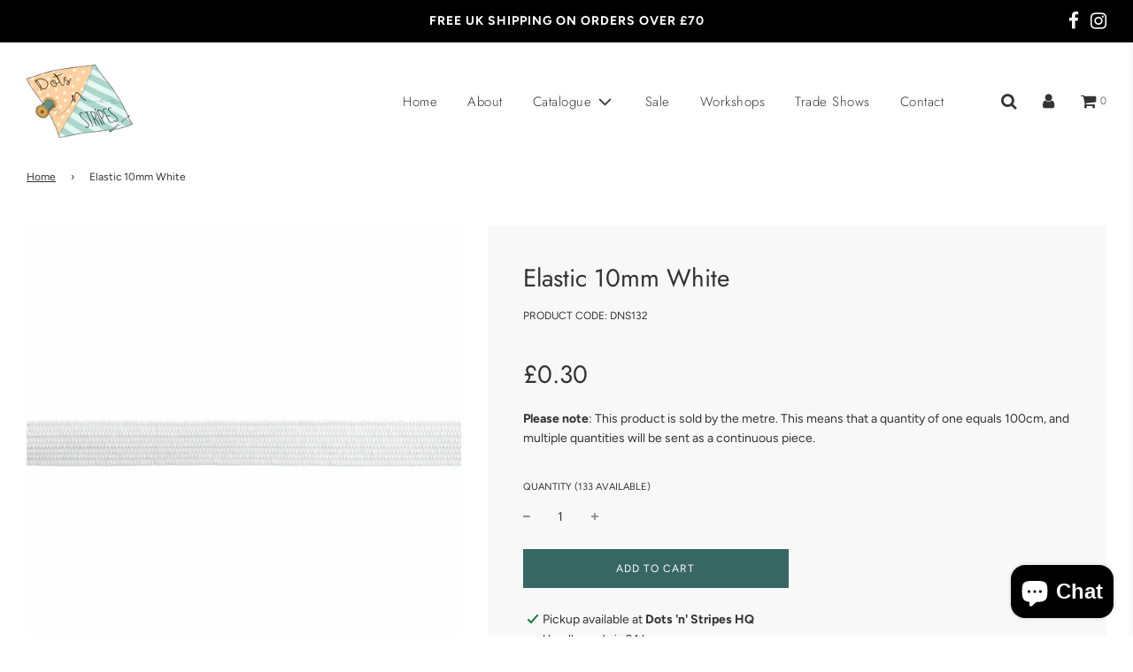

--- FILE ---
content_type: text/css
request_url: https://dotsnstripes.co.uk/cdn/shop/t/4/assets/custom.css?v=160232020202539194861616662106
body_size: -272
content:
.site-header{border-top:10px solid #FFF;border-bottom:5px solid #FFF}@media (max-width:865px) and (min-width:760px){.slider-section--image--slideshow h2.homepage-sections--title{font-size:28px!important}.slideshow-wrapper--captionHorizontal-left .homepage-featured-content-box{left:0}}.image-footer .lazyload-wrapper{justify-content:left}.image-footer .lazyload-wrapper img{max-width:180px!important;max-height:initial!important}.footer-description a{text-decoration:underline}.menu-link a,.footer-content a{transition:all .2s ease-in-out}.menu-link a:hover,.footer-content a:hover{text-indent:6px;padding-left:6px}.slider-section--image--slideshow .block-section--slideshow-0 .homepage-featured-content-box{background-color:#fcfaf7e6!important}.product-grid--title,.product-grid--title a{font-size:18px}.cart__row:first-of-type td:nth-child(2){border-top:1px solid #888}.cart-product-title{font-size:18px;font-weight:700}.product-code{font-size:12px}.template-index .product-form-vue{background:#f8f8f8}.template-index .swiper-wrapper{max-height:550px}.template-index .product-medias__media{padding-top:20px}.template-index .product-medias__media img{max-height:550px;width:initial;min-width:400px;margin:0 auto}.template-index .swiper-pagination{clear:both;margin-top:20px;margin-bottom:20px}.zen-nav-products{margin-top:40px;text-align:center}.zen-nav-products .btn{font-weight:400}@media (max-width:400px){.img_mobile{width:100%;height:inherit;margin:0 0 40px}}.product-details--form-wrapper---out-of-stock .product-page--local-pickup{display:none}
/*# sourceMappingURL=/cdn/shop/t/4/assets/custom.css.map?v=160232020202539194861616662106 */
